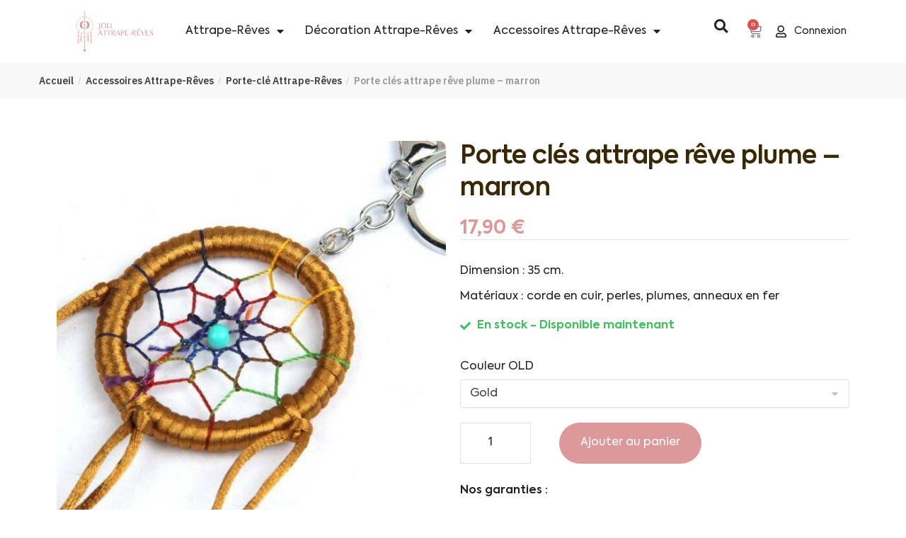

--- FILE ---
content_type: text/css
request_url: https://www.joli-attrape-reves.fr/wp-content/themes/ecommerce-child-theme/style.css?ver=1.2.1
body_size: 333
content:
/*
Theme Name: E-commerce JDNCO Child Theme
Theme URI: 
Description: Child theme
Author: JDNCO
Author URI:  https://jdnco.fr
Template: ecommerce
Version: 1.2.1
License:         	GNU General Public License v2 or later
License URI:     	http://www.gnu.org/licenses/gpl-2.0.html
*/



/* CHECKOUT MODIFICATION TESTING */
#ship-to-different-address{margin-top:20px !important;}
.woocommerce-billing-fields__field-wrapper label{display:none !important;}
.woocommerce-billing-fields__field-wrapper input{height:40px !important;margin-bottom:10px !important;}
#order_review_heading{display:none;}
.cart-subtotal{display:none !important;}
.woocommerce-info{border-top-color:#244296 !important;}
.woocommerce-info::before {
  color: #244296;
}
.select2-container--default .select2-selection--single {background:#F0F0F0 !important;}
.product-title{margin-top:70px !important;}
.pictoimg{margin-bottom:20px;}
#showproduct h2{margin-bottom:20px;}
.woocommerce-variation-description{display:none !important;}

.woocommerce-variation-add-to-cart {
  flex-wrap: wrap !important;
}

.woocommerce-variation-add-to-cart img {
  margin-top: 10px;
}


--- FILE ---
content_type: text/javascript
request_url: https://www.joli-attrape-reves.fr/wp-content/plugins/jdnco_gtagmanager//script.js?ver=1.0.0
body_size: 159
content:
jQuery(document).ready(function ($) {
    function sendProductDataToDataLayer() {
        if (typeof window.productData !== 'undefined') {
            dataLayer.push({
                'event': 'addToCart',
                'ecommerce': {
                    'currencyCode': 'EUR', // Remplacez 'EUR' par la devise de votre boutique si nécessaire
                    'add': {
                        'products': [window.productData]
                    }
                }
            });

            // Supprimez la variable window.productData pour éviter d'envoyer les mêmes données plusieurs fois
            delete window.productData;
        }
    }

    // Écoutez l'événement 'added_to_cart'
    $('body').on('added_to_cart', sendProductDataToDataLayer);
});
